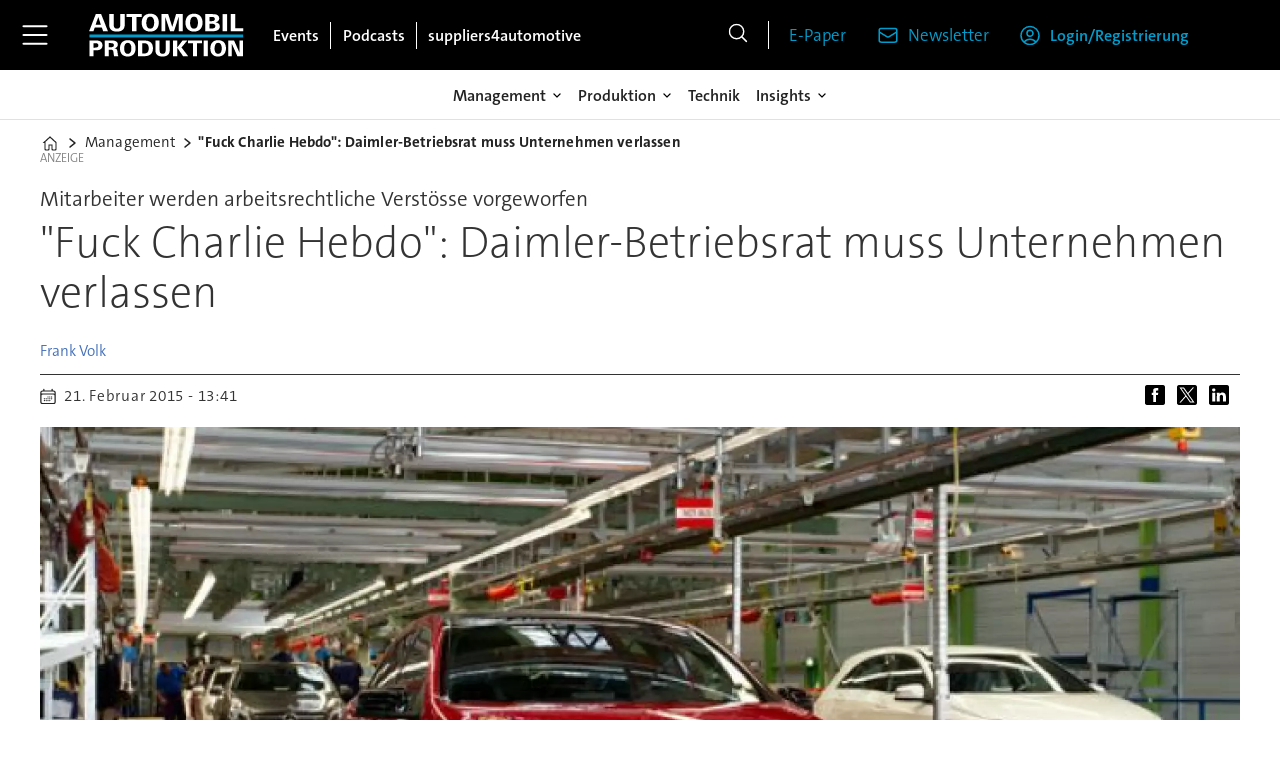

--- FILE ---
content_type: text/html; charset=utf-8
request_url: https://www.google.com/recaptcha/api2/aframe
body_size: 264
content:
<!DOCTYPE HTML><html><head><meta http-equiv="content-type" content="text/html; charset=UTF-8"></head><body><script nonce="P2iIt-IEbWc2ILNhadIv5g">/** Anti-fraud and anti-abuse applications only. See google.com/recaptcha */ try{var clients={'sodar':'https://pagead2.googlesyndication.com/pagead/sodar?'};window.addEventListener("message",function(a){try{if(a.source===window.parent){var b=JSON.parse(a.data);var c=clients[b['id']];if(c){var d=document.createElement('img');d.src=c+b['params']+'&rc='+(localStorage.getItem("rc::a")?sessionStorage.getItem("rc::b"):"");window.document.body.appendChild(d);sessionStorage.setItem("rc::e",parseInt(sessionStorage.getItem("rc::e")||0)+1);localStorage.setItem("rc::h",'1769185599230');}}}catch(b){}});window.parent.postMessage("_grecaptcha_ready", "*");}catch(b){}</script></body></html>

--- FILE ---
content_type: text/javascript;charset=utf-8
request_url: https://id.cxense.com/public/user/id?json=%7B%22identities%22%3A%5B%7B%22type%22%3A%22ckp%22%2C%22id%22%3A%22mkr3fbnzb3axo0k4%22%7D%2C%7B%22type%22%3A%22lst%22%2C%22id%22%3A%221xjb3ibrma1dhklc8o6xz7wqy%22%7D%2C%7B%22type%22%3A%22cst%22%2C%22id%22%3A%221xjb3ibrma1dhklc8o6xz7wqy%22%7D%5D%7D&callback=cXJsonpCB2
body_size: 189
content:
/**/
cXJsonpCB2({"httpStatus":200,"response":{"userId":"cx:1oip1k9cdgi9k1yp45npx8zxss:2oaxxs070e1xu","newUser":true}})

--- FILE ---
content_type: image/svg+xml
request_url: https://www.automobil-produktion.de/view-resources/ultima/public/common/icons/icon-linkedin-light.svg
body_size: 317
content:
<?xml version="1.0" encoding="utf-8"?>
<!-- Generator: Adobe Illustrator 27.0.0, SVG Export Plug-In . SVG Version: 6.00 Build 0)  -->
<svg version="1.1" id="Layer_1" xmlns="http://www.w3.org/2000/svg" xmlns:xlink="http://www.w3.org/1999/xlink" x="0px" y="0px"
	 viewBox="0 0 26 22" style="enable-background:new 0 0 26 22;" xml:space="preserve">
<style type="text/css">
	.st0{fill:#FFFFFF;}
</style>
<g>
	<path class="st0" d="M18.5,6.9c-2.2,0-3.7,1.2-4.3,2.4h-0.1v-2H9.8V22h4.6v-7.3c0-1.9,0.4-3.8,2.7-3.8c2.3,0,2.4,2.2,2.4,3.9V22H24
		v-8.1C24,10,23.2,6.9,18.5,6.9 M4.6,0C3.1,0,2,1.2,2,2.7c0,1.5,1.2,2.6,2.6,2.6c1.5,0,2.6-1.2,2.6-2.6C7.3,1.2,6.1,0,4.6,0
		 M2.3,7.3h4.6V22H2.3V7.3z"/>
</g>
</svg>


--- FILE ---
content_type: text/javascript;charset=utf-8
request_url: https://api.cxense.com/public/widget/data?json=%7B%22context%22%3A%7B%22referrer%22%3A%22%22%2C%22categories%22%3A%7B%22testgroup%22%3A%2265%22%7D%2C%22parameters%22%3A%5B%7B%22key%22%3A%22userState%22%2C%22value%22%3A%22anon%22%7D%2C%7B%22key%22%3A%22testgroup%22%2C%22value%22%3A%2265%22%7D%5D%2C%22autoRefresh%22%3Afalse%2C%22url%22%3A%22https%3A%2F%2Fwww.automobil-produktion.de%2Fmanagement%2Ffuck-charlie-hebdo-daimler-betriebsrat-muss-unternehmen-verlassen%2F988930%22%2C%22browserTimezone%22%3A%220%22%7D%2C%22widgetId%22%3A%223cec271a70a953b0d05482c78472d746795a5f2c%22%2C%22user%22%3A%7B%22ids%22%3A%7B%22usi%22%3A%22mkr3fbnzb3axo0k4%22%7D%7D%2C%22prnd%22%3A%22mkr3fbnzw7ykxuc3%22%7D&media=javascript&sid=3612244061517388496&widgetId=3cec271a70a953b0d05482c78472d746795a5f2c&resizeToContentSize=true&useSecureUrls=true&usi=mkr3fbnzb3axo0k4&rnd=821733755&prnd=mkr3fbnzw7ykxuc3&tzo=0&callback=cXJsonpCB1
body_size: 1441
content:
/**/
cXJsonpCB1({"httpStatus":200,"response":{"items":[],"template":"<div data-cx_cx5x tmp:class=\"cx-flex-module\">\n  <!--%\n  var items = data.response.items;\n  for (var i = 0; i < items.length; i++) {\n    var item = items[i];\n    var itemImage = item.dominantthumbnail || '';\n    var itemFull  = item.dominantimage || item.dominantthumbnail || '';\n    var title     = item.title || '';\n  %-->\n\n  <!--% if (itemImage) { %-->\n  <a tmp:id=\"{{cX.CCE.clickTracker(item)}}\" tmp:class=\"cx-item\"\n     tmp:href=\"{{item.url}}\" tmp:target=\"_top\" tmp:title=\"{{title}}\" aria-label=\"{{title}}\">\n    <img\n      tmp:src=\"{{itemImage}}\"\n      tmp:srcset=\"{{itemImage}} 320w, {{itemImage}} 480w, {{itemFull}} 640w, {{itemFull}} 768w, {{itemFull}} 960w, {{itemFull}} 1220w\"\n      tmp:sizes=\"(max-width:520px) calc(100vw - 32px), (max-width:680px) calc(50vw - 24px), (max-width:900px) calc(33.33vw - 24px), 300px\"\n      tmp:alt=\"{{title}}\"\n      loading=\"lazy\" decoding=\"async\" width=\"600\" height=\"400\">\n    <h3>{{title}}</h3>\n  </a>\n  <!--% } else { %-->\n  <a tmp:id=\"{{cX.CCE.clickTracker(item)}}\" tmp:class=\"cx-item text-only\"\n     tmp:href=\"{{item.url}}\" tmp:target=\"_top\" tmp:title=\"{{title}}\" aria-label=\"{{title}}\">\n    <h3>{{title}}</h3>\n    <!--% if (item.description) { %--><span>{{item.description}}</span><!--% } %-->\n  </a>\n  <!--% } %-->\n  <!--% } %-->\n</div>\n","style":"@import url('https://fonts.googleapis.com/css2?family=Roboto&display=swap');\n\n.cx-flex-module[data-cx_cx5x] {\n  --cx-columns: 4;\n  --cx-gap: 16px;\n  --cx-image-height: 115px; /* <<< halbe Höhe */\n  --cx-bg: transparent;\n  --cx-fg:#fff;\n  --cx-font:'TheSansC5', arial, helvetica, sans-serif;\n  --cx-font-size:18px;\n\n  display:grid;\n  grid-template-columns: repeat(var(--cx-columns), minmax(0,1fr));\n  column-gap: var(--cx-gap);\n  row-gap: 20px;\n                                                                                                \n  max-width:1220px;\n  margin:0 auto;\n  padding: var(--cx-gap);\n  background: var(--cx-bg);\n  box-sizing:border-box;}\n\n.cx-flex-module[data-cx_cx5x] .cx-item {\n  display:block;\n  text-decoration:none;\n  background:transparent;\n/*  transition: transform .15s ease, box-shadow .15s ease;*/\n}\n\n.cx-flex-module[data-cx_cx5x] .cx-item.text-only {\n    background: #FAFAFA;\n    padding: 15px;\n    box-sizing: border-box;\n}\n\n.cx-flex-module[data-cx_cx5x] img {\n  width:100%;\n  height:var(--cx-image-height);\n  object-fit:cover;\n  display:block;\n  background:#111;\n}\n\n.cx-flex-module[data-cx_cx5x] .cx-item h3 {\n  font-family:var(--cx-font);\n  font-size:var(--cx-font-size);\n  font-weight:700;\n  color:var(--cx-fg);\n  line-height:1.25;\n  margin:12px 0 0 0;\n  text-decoration:none;\n}\n\n.cx-flex-module[data-cx_cx5x] .cx-item.text-only span {\n  font-family:var(--cx-font);\n  font-size:90%;\n  color:rgba(255,255,255,.7);\n  line-height:1.35;\n}\n\n.cx-flex-module[data-cx_cx5x] .cx-item:hover {\n    opacity: 0.95;\n}\n\n.cx-flex-module[data-cx_cx5x] .cx-item:hover h3 {\n    color:var(--cx-fg);\n \ttext-decoration: underline;\n}\n\n@media screen and (max-width: 600px) {\n    .cx-flex-module[data-cx_cx5x] {\n    --cx-columns: 2; /* <<< Zeigt 2 Elemente pro Zeile */\n  } \n  \n    .cx-flex-module[data-cx_cx5x] .cx-item {\nwidth: calc(100% - 4 * var(--cx-item-gap)); height: unset; margin: var(--cx-item-gap) calc(2 * var(--cx-item-gap)); }\n\n    .cx-flex-module[data-cx_cx5x] .cx-item h3 {\n        font-size: 5vw;\n    }\n\n    .cx-flex-module[data-cx_cx5x] img {\n        height:var(--cx-image-height);\n    }\n}\n\n/* IE10+ */\n@media screen\\0 {\n    .cx-flex-module[data-cx_cx5x] {\n        background: #FFF;\n        padding: 4px;\n    }\n\n    .cx-flex-module[data-cx_cx5x] .cx-item {\n        width: calc(33% - 12px);\n        margin: 4px;\n    }\n\n    .cx-flex-module[data-cx_cx5x] img {\n        min-height: auto;\n    }\n\n    .cx-flex-module[data-cx_cx5x] .cx-item h3 {\n        font-family: Roboto, arial, helvetica, sans-serif;\n        font-size: 14px;\n        color: #555;\n        margin: 5px 0;\n    }\n\n    .cx-flex-module[data-cx_cx5x] .cx-item:hover h3 {\n        color: #000;\n    }\n\n    .cx-flex-module[data-cx_cx5x] .cx-item.text-only span {\n        font-family: Roboto, arial, helvetica, sans-serif;\n        color: #AAA;\n    }\n}","prnd":"mkr3fbnzw7ykxuc3"}})

--- FILE ---
content_type: text/javascript;charset=utf-8
request_url: https://p1cluster.cxense.com/p1.js
body_size: 99
content:
cX.library.onP1('1xjb3ibrma1dhklc8o6xz7wqy');


--- FILE ---
content_type: application/javascript
request_url: https://id-eu.piano.io/id/api/v1/identity/token/verify?browser_id=mkr3fbnzb3axo0k4&page_view_id=mkr3fbnzw7ykxuc3&content_type=article&page_title=%27Fuck+Charlie+Hebdo%27%3A+Daimler-Betriebsrat+muss+Unternehmen+verlassen&callback=jsonp8395&client_id=iinfe8V5pe&site=https%3A%2F%2Fwww.automobil-produktion.de&user_state=anon
body_size: -138
content:
jsonp8395({
  "error" : "access_denied",
  "site_cookie_domain" : ".automobil-produktion.de",
  "email_confirmation_required" : null,
  "extend_expired_access_enabled" : false,
  "authorized_by_sso" : true
})